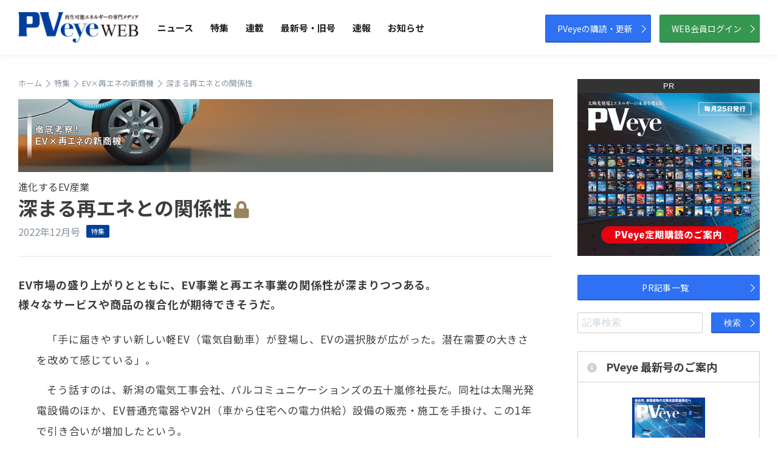

--- FILE ---
content_type: text/html; charset=UTF-8
request_url: https://www.pveye.jp/special_contents/view/1700/
body_size: 29416
content:
<!DOCTYPE html>
<html lang="ja">
<head>
<meta charset="utf-8">
<meta name="robots" content="index,follow">
<title>深まる再エネとの関係性 | 再生可能エネルギーの専門メディア　PVeyeWEB</title>
<meta http-equiv="X-UA-Compatible" content="IE=edge,chrome=1">
<meta name="keywords" content="EV　電動車　再生可能エネルギー　再エネ　太陽光　蓄電池　V2H">
<meta name="description" content="EV市場の盛り上がりとともに、EV事業と再エネ事業の関係性が深まりつつある。様々なサービスや商品の複合化が期待できそうだ。">
<meta property="og:title" content="深まる再エネとの関係性 | 太陽光発電の専門メディア　PVeyeWEB">
<meta property="og:type" content="website">
<meta property="og:url" content="https://www.pveye.jp/eye_sight/view/1700/">
<meta property="og:image" content="https://www.pveye.jp/images/upload/article/main/637f2c6a204cb.jpg">
<meta property="og:site_name" content="再生可能エネルギーの専門メディア　PVeyeWEB" />
<meta property="og:description" content="EV市場の盛り上がりとともに、EV事業と再エネ事業の関係性が深まりつつある。様々なサービスや商品の複合化が期待できそうだ。">
<meta name="viewport" content="width=device-width">
<script src="https://ajax.googleapis.com/ajax/libs/jquery/3.1.1/jquery.min.js"></script>
<script src="/js/2020/common.js"></script>
<link href="https://fonts.googleapis.com/css2?family=Noto+Sans+JP:wght@300;400;500;700&display=swap" rel="stylesheet">
<link href="https://use.fontawesome.com/releases/v5.6.1/css/all.css" rel="stylesheet">
<link href="https://unpkg.com/swiper@5.4.5/css/swiper.min.css" rel="stylesheet">
<link href="/css/2020/style.css" rel="stylesheet">
<!-- Google tag (gtag.js) -->
<script async src="https://www.googletagmanager.com/gtag/js?id=G-BW0G9HVJV6"></script>
<script>
  window.dataLayer = window.dataLayer || [];
  function gtag(){dataLayer.push(arguments);}
  gtag('js', new Date());

  gtag('config', 'G-BW0G9HVJV6');
</script>
</head>
<body>

<div id="wrapper">

	<header id="header">
		
                
        
        <div id="header-inner">
        
        <h1 id="logo"><a href="/"><img src="/images/2020/common/logo.png" alt="PVeye"></a></h1>
        
        		
        <nav id="globalnavi">
			<ul>
                <li id="gnavi01"><a href="/article/news/">ニュース</a></li>
				<li id="gnavi02"><a href="/special_contents/">特集</a></li>
				<li id="gnavi03"><a href="/serialization/">連載</a></li>
                <li id="gnavi04"><a href="/backnumber/">最新号・旧号</a></li>
				<li id="gnavi05"><a href="/news/">速報</a></li>
				<li id="gnavi06"><a href="/information/">お知らせ</a></li>
			</ul>
		<!-- /#globalnavi --></nav>
	    
        <div id="hbtn">
        
		<p id="headerBtn"><a href="/shops/">PVeyeの購読・更新</a></p>
        <p id="headerBtn" class="mem"><a href="/article/login/">WEB会員ログイン</a></p>
        
        </div>
        
		<div id="nav-toggle">
			<div>
				<span></span>
				<span></span>
				<span></span>
			</div>
		</div>
        
                
        </div>
        
	<!-- /#header --></header>


	<div id="sp-menu" class="sp-only"><div id="spMenuInner">
		<nav id="sp-menu-1">
			<ul>
				<li id="gnavi01"><a href="/article/news/">ニュース</a></li>
				<li id="gnavi02"><a href="/special_contents/">特集</a></li>
				<li id="gnavi03"><a href="/serialization/">連載</a></li>
                <li id="gnavi04"><a href="/backnumber/">最新号・旧号</a></li>
				<li id="gnavi05"><a href="/news/">速報</a></li>
				<li id="gnavi06"><a href="/information/">お知らせ</a></li>
			</ul>
		<!-- /#sp-menu-1 --></nav>
		
		<nav id="sp-menu-2">
			<ul>
				<li><a href="/shops/">購読のお申込み</a></li>
				<li><a href="/media/view/">最新号のご案内</a></li>
				<li><a href="/subscription/">定期購読のご案内</a></li>
				<li><a href="/media/backnumber/">バックナンバーのご案内</a></li>
			</ul>
		<!-- /#sp-menu-2 --></nav>
		
		<div id="sp-menu-btn">
			<p id="menu-btn"><a href="/shops/">PVeyeの購読・更新</a></p>
            <p id="menu-btn" class="mem"><a href="/article/login/">WEB会員ログイン</a></p>
		<!-- /#sp-menu-btn --></div>
	<!-- /#sp-menu --></div></div>

	
	<div id="contents">
		<section id="main">
<!-- ====== #content start ================================================================================== -->


			<script src="/js/2020/matchheight.js"></script>


			<nav id="crumbs" class="mb">
				<ol>
					<li itemscope="itemscope" itemtype="http://data-vocabulary.org/Breadcrumb">
						<a itemprop="url" href="/"><span itemprop="title">ホーム</span></a><span class="arrow"></span>
					</li>
                    					<li itemscope="itemscope" itemtype="http://data-vocabulary.org/Breadcrumb">
						<a itemprop="url" href="/special_contents/"><span itemprop="title">特集</span></a><span class="arrow"></span>
					</li>
                                        <li itemscope="itemscope" itemtype="http://data-vocabulary.org/Breadcrumb">
						<a itemprop="url" href="/special_contents/detail/103/"><span itemprop="title">EV×再エネの新商機</span></a><span class="arrow"></span>
					</li>
                                                            <li itemscope="itemscope" itemtype="http://data-vocabulary.org/Breadcrumb">
						<span itemprop="title">深まる再エネとの関係性</span>
					</li>
				</ol>
			<!-- /#crumbs --></nav>

                        <figure class="article-mv"><img src="https://www.pveye.jp//images/upload/article/spc_mv/63800f4ff099e.jpg" alt="EV×再エネの新商機" /></figure>
                        
			<article class="post">
				<header class="entry-header">
                    
                    <div class="entry-title-area">
                    <p class="sub-title1">進化するEV産業</p>                    <h1 class="entry-title">深まる再エネとの関係性<i class="fas fa-lock"></i></h1>
                    					</div>
                    
                    <div class="entry-meta">
						<div class="date-tags">
                            <span class="post-date">2022年12月号</span>
						<!-- /.date-tags --></div>
						<div class="categories-tags">
							<a href="/special_contents/">特集</a>						<!-- /.categories-tags --></div>
											<!-- /.entry-meta --></div>
				<!-- /.entry-header --></header>
				
                
                                    
                                        
                                        <p class="view-lead">EV市場の盛り上がりとともに、EV事業と再エネ事業の関係性が深まりつつある。<br />
様々なサービスや商品の複合化が期待できそうだ。</p>
                                        
                                        
                                        
                    <div class="entry-body">
                	
                                        
					                    
                    <div class="entry-body-text"><p>「手に届きやすい新しい軽EV（電気自動車）が登場し、EVの選択肢が広がった。潜在需要の大きさを改めて感じている」。</p>

<p>そう話すのは、新潟の電気工事会社、パルコミュニケーションズの五十嵐修社長だ。同社は太陽光発電設備のほか、EV普通充電器やV2H（車から住宅への電力供給）設備の販売・施工を手掛け、この1年で引き合いが増加したという。</p>
</div>                    
                                        
                                    	
                    
                                        
                    
                    
                        
                                        
                    
                                            
                    	<div class="to-read">
                    
                    	<p class="text">この記事を読むにはWEB会員専用アカウントでのログインが必要です</p>
                        <p class="btn"><a href="/article/login/?back=/special_contents/view/1700/?page=1">ログイン</a></p>
                       
						</div>
                    
                                        
				<!-- /.entry-body --></div>                
                
                                    <div class="spc-nav">
            
                        <div class="spc-nav-h">
            
            <div class="spc-nav-h-in">
                        <a href="/special_contents/detail/103/">
            <div class="spc-nav-h-in2">
            <p class="ntext">前の記事</p>
            <p class="narrow"><i class="fas fa-chevron-left"></i></p>
            <figure class="spc-thum"><img src="https://www.pveye.jp//images/upload/article/spc/63800f2bc2649.jpg" alt="EV×再エネの新商機" /></figure>            
            <div class="spc-nav-h-in3">
            <p class="sub-title1">徹底考察！</p>            <h3>EV×再エネの新商機<i class="fas fa-lock"></i></h3>
                        <p class="date">2022年12月号</p>
            </div>
            
            </div>
            </a>
                        </div>
            
            </div>
                        
            <div class="spc-nav-h">
            
            <div class="spc-nav-h-in n">
                        <a href="/special_contents/view/1701/">
            <div class="spc-nav-h-in2">
            <p class="ntext">次の記事</p>
            <p class="narrow"><i class="fas fa-chevron-right"></i></p>
            <figure class="spc-thum"><img src="https://www.pveye.jp//images/upload/article/main/637f2e251c80b.jpg" alt="電動アシスト自転車×再エネ  長野で実証事業開始" /></figure>            
            <div class="spc-nav-h-in3">
                        <h3>電動アシスト自転車×再エネ  長野で実証事業開始<i class="fas fa-lock"></i></h3>
                        <p class="date">2022年12月号</p>
            </div>
            
            </div>
            </a>
                        </div>
            
            </div>
            
            <script>
            $(function() {

            $('.post .spc-nav .prev,.post .spc-nav .next').matchHeight();
            $('.post .spc-nav .spc-nav-h .spc-nav-h-in').matchHeight();
            $('.post .spc-nav .spc-nav-h .spc-nav-h-in2').matchHeight();

            });
            </script>
            
            </div>
                           
   
                        

			<!-- /.post --></article>


                        			<section id="related-entry" class="column">
				<header class="columnHead">
					<h2>この特集の記事</h2>
				</header>

				<div class="list list-3col">
					
                                        
					<article class="item">
                                                                                <a href="/special_contents/detail/103/">
                                                <figure><img src="https://www.pveye.jp//images/upload/article/spc/63800f2bc2649.jpg" alt="徹底考察！ EV×再エネの新商機" /></figure>
						                        <header class="itemHeader">
							                            <p class="sub-title1">徹底考察！</p>                            <h3>EV×再エネの新商機<i class="fas fa-lock"></i></h3>
                                                                                    <p class="date mb">2022年12月号</p>
						<!-- /.itemHeader --></header>
					<!-- /.item --></a></article>
					                    
					<article class="item">
                                                                                <a href="/special_contents/view/1701/">
                                                <figure><img src="https://www.pveye.jp//images/upload/article/main/637f2e251c80b.jpg" alt="電動アシスト自転車×再エネ  長野で実証事業開始" /></figure>
                                                <header class="itemHeader">
							                                                        <h3>電動アシスト自転車×再エネ  長野で実証事業開始<i class="fas fa-lock"></i></h3>
                                                                                    <p class="date mb">2022年12月号</p>
						<!-- /.itemHeader --></header>
					<!-- /.item --></a></article>
					                    
					<article class="item">
                                                                                <a href="/special_contents/view/1702/">
                                                <figure><img src="https://www.pveye.jp//images/upload/article/main/637f2ecbeeceb.jpg" alt="電動車は離島と好相性" /></figure>
                                                <header class="itemHeader">
							                                                        <h3>電動車は離島と好相性<i class="fas fa-lock"></i></h3>
                            <p class="sub-title2">EV先進地域で見えた課題</p>                                                        <p class="date mb">2022年12月号</p>
						<!-- /.itemHeader --></header>
					<!-- /.item --></a></article>
					                    
					<article class="item">
                                                                                <a href="/special_contents/view/1703/">
                                                <figure><img src="https://www.pveye.jp//images/upload/article/main/637f301c35116.jpg" alt="過熱するEV充電機器開発" /></figure>
                                                <header class="itemHeader">
							                            <p class="sub-title1">新製品続々！</p>                            <h3>過熱するEV充電機器開発<i class="fas fa-lock"></i></h3>
                                                                                    <p class="date mb">2022年12月号</p>
						<!-- /.itemHeader --></header>
					<!-- /.item --></a></article>
					                    
					<article class="item">
                                                                                <a href="/special_contents/view/1704/">
                                                <figure><img src="https://www.pveye.jp//images/upload/article/main/637f312253832.jpg" alt="覚醒した再使用蓄電池" /></figure>
                                                <header class="itemHeader">
							                            <p class="sub-title1">EV普及で新市場創出か</p>                            <h3>覚醒した再使用蓄電池<i class="fas fa-lock"></i></h3>
                                                                                    <p class="date mb">2022年12月号</p>
						<!-- /.itemHeader --></header>
					<!-- /.item --></a></article>
					                    
					<article class="item">
                                                                                <a href="/special_contents/view/1705/">
                                                <figure><img src="https://www.pveye.jp//images/upload/article/main/637f31ab50196.jpg" alt="直流給電の可能性" /></figure>
                                                <header class="itemHeader">
							                            <p class="sub-title1">再エネを無駄なく使う</p>                            <h3>直流給電の可能性<i class="fas fa-lock"></i></h3>
                                                                                    <p class="date mb">2022年12月号</p>
						<!-- /.itemHeader --></header>
					<!-- /.item --></a></article>
					                    
					<article class="item">
                                                                                <a href="/special_contents/view/1706/">
                                                <figure><img src="https://www.pveye.jp//images/upload/article/main/637f324f1bad2.jpg" alt="拡大する充電インフラビジネス" /></figure>
                                                <header class="itemHeader">
							                            <p class="sub-title1">無償設置が急増中!?</p>                            <h3>拡大する充電インフラビジネス<i class="fas fa-lock"></i></h3>
                                                                                    <p class="date mb">2022年12月号</p>
						<!-- /.itemHeader --></header>
					<!-- /.item --></a></article>
					                    
					<article class="item">
                                                                                <a href="/special_contents/view/1707/">
                                                <figure><img src="https://www.pveye.jp//images/upload/article/main/637f346aa1016.jpg" alt="アイ・グリッド・ソリューションズ、再エネ100％EV充電実現" /></figure>
                                                <header class="itemHeader">
							                                                        <h3>アイ・グリッド・ソリューションズ、再エネ100％EV充電実現<i class="fas fa-lock"></i></h3>
                                                                                    <p class="date mb">2022年12月号</p>
						<!-- /.itemHeader --></header>
					<!-- /.item --></a></article>
					                    
					<article class="item">
                                                                                <a href="/special_contents/view/1708/">
                                                <figure><img src="https://www.pveye.jp//images/upload/article/main/637f34f03a1f7.jpg" alt="パワーエックス、超急速充電器を開発" /></figure>
                                                <header class="itemHeader">
							                                                        <h3>パワーエックス、超急速充電器を開発<i class="fas fa-lock"></i></h3>
                            <p class="sub-title2">EV充電時間が大幅短縮⁉</p>                                                        <p class="date mb">2022年12月号</p>
						<!-- /.itemHeader --></header>
					<!-- /.item --></a></article>
					                    
					<article class="item">
                                                                                <a href="/special_contents/view/1711/">
                                                <figure><img src="https://www.pveye.jp//images/upload/article/main/637f379e2950f.jpg" alt="EV充電インフラ建設" /></figure>
                                                <header class="itemHeader">
							                            <p class="sub-title1">拡大必至か</p>                            <h3>EV充電インフラ建設<i class="fas fa-lock"></i></h3>
                                                                                    <p class="date mb">2022年12月号</p>
						<!-- /.itemHeader --></header>
					<!-- /.item --></a></article>
					                    
					<article class="item">
                                                                                <a href="/special_contents/view/1712/">
                                                <figure><img src="https://www.pveye.jp//images/upload/article/main/637f38a27ab8f.jpg" alt="JM、EV充電器施工実績5万件超" /></figure>
                                                <header class="itemHeader">
							                                                        <h3>JM、EV充電器施工実績5万件超<i class="fas fa-lock"></i></h3>
                            <p class="sub-title2">エネルギーマネジメントも視野</p>                                                        <p class="date mb">2022年12月号</p>
						<!-- /.itemHeader --></header>
					<!-- /.item --></a></article>
					                    
					<article class="item">
                                                                                <a href="/special_contents/view/1713/">
                                                <figure><img src="https://www.pveye.jp//images/upload/article/main/637f39129ddb9.png" alt="制御に必要な4つの予測" /></figure>
                                                <header class="itemHeader">
							                            <p class="sub-title1">期待大のEV蓄電機能</p>                            <h3>制御に必要な4つの予測<i class="fas fa-lock"></i></h3>
                                                                                    <p class="date mb">2022年12月号</p>
						<!-- /.itemHeader --></header>
					<!-- /.item --></a></article>
					                    
					<article class="item">
                                                                                <a href="/special_contents/view/1714/">
                                                <figure><img src="https://www.pveye.jp//images/upload/article/main/637f39cd4bfb3.png" alt="レクシヴ、EV導入支援開始" /></figure>
                                                <header class="itemHeader">
							                                                        <h3>レクシヴ、EV導入支援開始<i class="fas fa-lock"></i></h3>
                                                                                    <p class="date mb">2022年12月号</p>
						<!-- /.itemHeader --></header>
					<!-- /.item --></a></article>
					                    
					<article class="item">
                                                                                <a href="/special_contents/view/1715/">
                                                <figure><img src="https://www.pveye.jp//images/upload/article/main/637f3a3d08876.jpg" alt="産総研が福島で実証開始" /></figure>
                                                <header class="itemHeader">
							                            <p class="sub-title1">太陽光EVの有効性を確認</p>                            <h3>産総研が福島で実証開始<i class="fas fa-lock"></i></h3>
                                                                                    <p class="date mb">2022年12月号</p>
						<!-- /.itemHeader --></header>
					<!-- /.item --></a></article>
					                    
				<!-- /.list --></div>
			<!-- /#related-entry --></section>
			                        
            
            			            
            
                        			<section id="related-entry" class="column">
				<header class="columnHead">
					<h2>その他の特集</h2>
                    <p class="moreBtn"><a href="/special_contents/">一覧を見る</a></p>
				</header>
                
                <div class="list list-2col">
					
                                        
					<article class="item"><a href="/special_contents/detail/105/">
						<figure><img src="https://www.pveye.jp//images/upload/article/spc/63a5733000c21.jpg" alt="再エネ大予測2023" /></figure>
						<header class="itemHeader">
							<h3>再エネ大予測2023</h3>
                            
                            <div class="date-tags">
                                <span class="post-date">2023年01月号</span>
                            
                                <div class="categories-tags">
                                    特集                                <!-- /.categories-tags --></div>
                            
                            <!-- /.date-tags --></div>
                            
                                
						<!-- /.itemHeader --></header>
					<!-- /.item --></a></article>
					                    
					<article class="item"><a href="/special_contents/detail/100/">
						<figure><img src="https://www.pveye.jp//images/upload/article/spc/635655b895c66.jpg" alt="オフサイト太陽光ビジネス" /></figure>
						<header class="itemHeader">
							<h3>オフサイト太陽光ビジネス</h3>
                            
                            <div class="date-tags">
                                <span class="post-date">2022年11月号</span>
                            
                                <div class="categories-tags">
                                    特集                                <!-- /.categories-tags --></div>
                            
                            <!-- /.date-tags --></div>
                            
                                
						<!-- /.itemHeader --></header>
					<!-- /.item --></a></article>
					                    
				<!-- /.list --></div>
                
			<!-- /#related-entry --></section>
			            
            
            
                                    
            
            
                                        

		<!-- /#main --></section>


		<aside id="side">
        
                        
                                
                                                
                <aside class="side_banner">
				
                <p>PR</p>
                <ul>
                                                <li><a href="https://www.pveye.jp/subscription/" target="_blank"><img src="https://www.pveye.jp//images/upload/adv/61a8272bf1fdd.png" alt="社告PVeye" /></a></li>
                                                                </ul>
                
                <script>
                $(function(){
					
					var rd =  0 + Math.floor( Math.random() * 1);
					$("#side .side_banner li").eq(rd).css("display", "block");
					
				});
                </script>
                
			    <!-- /.sideBanner --></aside>
                
                                
			            
            <div class="side-search">

            <p class="pr-btn"><a href="/pr/" class="btn">PR記事一覧</a></p>
            
            <div class="search">
            <form action="/article/search/" method="get">
            <input name="word" type="text" class="ipt-search" placeholder="記事検索">
            <button class="btn" name="data[Form][send]" type="submit">検索</button>
            </form>
            </div>
            
            </div>
            
                        
                        
						
			


			<aside id="side_recent">
				<h3><i class="fas fa-info-circle"></i>PVeye 最新号のご案内</h3>
				<div class="side_recent_content">
					<figure><a href="/media/view/202602"><img src="/images/md/filter/mm/img/20260124111412.png"  width="120" height="160" ></a></figure>					
					<div class="recentTxt">
						<p class="date">2026年2月号</p>
						<h4>再生可能エネルギー市場別分析2026</h4>
						
						<p class="btn btn1"><a href="/media/view/202602">詳細を見る</a></p>
						<p class="btn"><a href="/subscription/">年間購読のご案内</a></p>
					<!-- /.recentTxt --></div>
				<!-- /.side_recent_content --></div>
			<!-- /#side-ranking --></aside>


			<aside class="side_banner">
				<ul>
					<li><a href="http://smartenergy.jp/" target="_blank"><img src="/images/2020/common/side_banner_01.png" alt="スマエネ放送"></a></li>
				</ul>
			<!-- /#side-ranking --></aside>
            
                        
		<!-- /#side --></aside>
	<!-- /#contents --></div>

	<footer id="footer">
		<p class="pgtop"><a href="javascript:void(0);"><img src="/images/2020/common/page_top.png" alt="Page Top" width="60"></a></p>
        
        <div id="footerContents">
			<p id="footerLogo"><img src="/images/2020/common/footer_logo.png" alt="PVeye"></p>
			<ul class="footerLink">
				<li><a href="/aboutpveye/">PVeyeとは</a></li>
				<li><a href="/advertisement/">広告掲載のご案内</a></li>
				<li><a href="http://visonpress.com/company.html" target="_blank">会社概要</a></li>
				<li><a href="http://visonpress.com/recruit.html" target="_blank">採用情報</a></li>
				<li><a href="/contacts/">お問い合わせ</a></li>
				<li><a href="http://visonpress.com/privacy.html" target="_blank">個人情報保護方針</a></li>
				<li><a href="http://visonpress.com/rule.html" target="_blank">利用規約</a></li>
				<li><a href="http://visonpress.com/law.html" target="_blank">特定商取引法に関する記述</a></li>
			</ul>

			<ul class="footerLink footerLink2">
				<li><a href="/shops/">購読のお申込み</a></li>
				<li><a href="/media/view/">最新号のご案内</a></li>
				<li><a href="/subscription/">定期購読のご案内</a></li>
				<li><a href="/media/backnumber/">バックナンバーのご案内</a></li>
			</ul>
		<!-- /#footerContents --></div>

		<p id="copyright">&copy; Vis On Press Co.,Ltd. all rights reserved.</p>
	<!-- /#footer --></footer>	
<!-- /#wrapper --></div>
</body>
</html>
